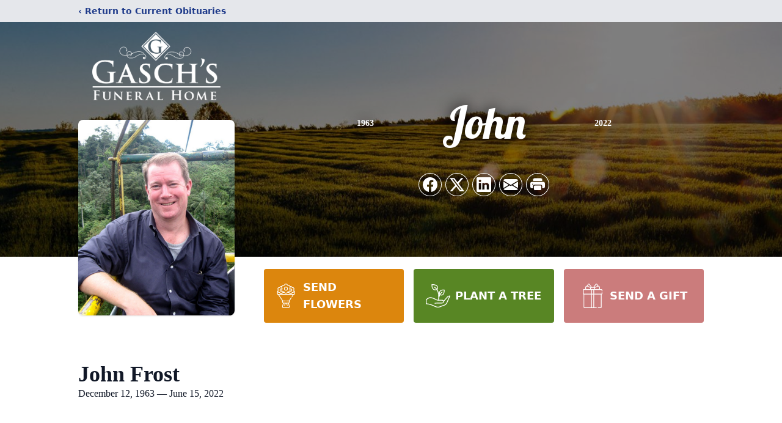

--- FILE ---
content_type: text/html; charset=utf-8
request_url: https://www.google.com/recaptcha/enterprise/anchor?ar=1&k=6LdvZSQjAAAAAB2eDdW20_t0ELgjlymh2_SJUjtl&co=aHR0cHM6Ly93d3cuZ2FzY2hzLmNvbTo0NDM.&hl=en&type=image&v=PoyoqOPhxBO7pBk68S4YbpHZ&theme=light&size=invisible&badge=bottomright&anchor-ms=20000&execute-ms=30000&cb=a9l88jte71ll
body_size: 48947
content:
<!DOCTYPE HTML><html dir="ltr" lang="en"><head><meta http-equiv="Content-Type" content="text/html; charset=UTF-8">
<meta http-equiv="X-UA-Compatible" content="IE=edge">
<title>reCAPTCHA</title>
<style type="text/css">
/* cyrillic-ext */
@font-face {
  font-family: 'Roboto';
  font-style: normal;
  font-weight: 400;
  font-stretch: 100%;
  src: url(//fonts.gstatic.com/s/roboto/v48/KFO7CnqEu92Fr1ME7kSn66aGLdTylUAMa3GUBHMdazTgWw.woff2) format('woff2');
  unicode-range: U+0460-052F, U+1C80-1C8A, U+20B4, U+2DE0-2DFF, U+A640-A69F, U+FE2E-FE2F;
}
/* cyrillic */
@font-face {
  font-family: 'Roboto';
  font-style: normal;
  font-weight: 400;
  font-stretch: 100%;
  src: url(//fonts.gstatic.com/s/roboto/v48/KFO7CnqEu92Fr1ME7kSn66aGLdTylUAMa3iUBHMdazTgWw.woff2) format('woff2');
  unicode-range: U+0301, U+0400-045F, U+0490-0491, U+04B0-04B1, U+2116;
}
/* greek-ext */
@font-face {
  font-family: 'Roboto';
  font-style: normal;
  font-weight: 400;
  font-stretch: 100%;
  src: url(//fonts.gstatic.com/s/roboto/v48/KFO7CnqEu92Fr1ME7kSn66aGLdTylUAMa3CUBHMdazTgWw.woff2) format('woff2');
  unicode-range: U+1F00-1FFF;
}
/* greek */
@font-face {
  font-family: 'Roboto';
  font-style: normal;
  font-weight: 400;
  font-stretch: 100%;
  src: url(//fonts.gstatic.com/s/roboto/v48/KFO7CnqEu92Fr1ME7kSn66aGLdTylUAMa3-UBHMdazTgWw.woff2) format('woff2');
  unicode-range: U+0370-0377, U+037A-037F, U+0384-038A, U+038C, U+038E-03A1, U+03A3-03FF;
}
/* math */
@font-face {
  font-family: 'Roboto';
  font-style: normal;
  font-weight: 400;
  font-stretch: 100%;
  src: url(//fonts.gstatic.com/s/roboto/v48/KFO7CnqEu92Fr1ME7kSn66aGLdTylUAMawCUBHMdazTgWw.woff2) format('woff2');
  unicode-range: U+0302-0303, U+0305, U+0307-0308, U+0310, U+0312, U+0315, U+031A, U+0326-0327, U+032C, U+032F-0330, U+0332-0333, U+0338, U+033A, U+0346, U+034D, U+0391-03A1, U+03A3-03A9, U+03B1-03C9, U+03D1, U+03D5-03D6, U+03F0-03F1, U+03F4-03F5, U+2016-2017, U+2034-2038, U+203C, U+2040, U+2043, U+2047, U+2050, U+2057, U+205F, U+2070-2071, U+2074-208E, U+2090-209C, U+20D0-20DC, U+20E1, U+20E5-20EF, U+2100-2112, U+2114-2115, U+2117-2121, U+2123-214F, U+2190, U+2192, U+2194-21AE, U+21B0-21E5, U+21F1-21F2, U+21F4-2211, U+2213-2214, U+2216-22FF, U+2308-230B, U+2310, U+2319, U+231C-2321, U+2336-237A, U+237C, U+2395, U+239B-23B7, U+23D0, U+23DC-23E1, U+2474-2475, U+25AF, U+25B3, U+25B7, U+25BD, U+25C1, U+25CA, U+25CC, U+25FB, U+266D-266F, U+27C0-27FF, U+2900-2AFF, U+2B0E-2B11, U+2B30-2B4C, U+2BFE, U+3030, U+FF5B, U+FF5D, U+1D400-1D7FF, U+1EE00-1EEFF;
}
/* symbols */
@font-face {
  font-family: 'Roboto';
  font-style: normal;
  font-weight: 400;
  font-stretch: 100%;
  src: url(//fonts.gstatic.com/s/roboto/v48/KFO7CnqEu92Fr1ME7kSn66aGLdTylUAMaxKUBHMdazTgWw.woff2) format('woff2');
  unicode-range: U+0001-000C, U+000E-001F, U+007F-009F, U+20DD-20E0, U+20E2-20E4, U+2150-218F, U+2190, U+2192, U+2194-2199, U+21AF, U+21E6-21F0, U+21F3, U+2218-2219, U+2299, U+22C4-22C6, U+2300-243F, U+2440-244A, U+2460-24FF, U+25A0-27BF, U+2800-28FF, U+2921-2922, U+2981, U+29BF, U+29EB, U+2B00-2BFF, U+4DC0-4DFF, U+FFF9-FFFB, U+10140-1018E, U+10190-1019C, U+101A0, U+101D0-101FD, U+102E0-102FB, U+10E60-10E7E, U+1D2C0-1D2D3, U+1D2E0-1D37F, U+1F000-1F0FF, U+1F100-1F1AD, U+1F1E6-1F1FF, U+1F30D-1F30F, U+1F315, U+1F31C, U+1F31E, U+1F320-1F32C, U+1F336, U+1F378, U+1F37D, U+1F382, U+1F393-1F39F, U+1F3A7-1F3A8, U+1F3AC-1F3AF, U+1F3C2, U+1F3C4-1F3C6, U+1F3CA-1F3CE, U+1F3D4-1F3E0, U+1F3ED, U+1F3F1-1F3F3, U+1F3F5-1F3F7, U+1F408, U+1F415, U+1F41F, U+1F426, U+1F43F, U+1F441-1F442, U+1F444, U+1F446-1F449, U+1F44C-1F44E, U+1F453, U+1F46A, U+1F47D, U+1F4A3, U+1F4B0, U+1F4B3, U+1F4B9, U+1F4BB, U+1F4BF, U+1F4C8-1F4CB, U+1F4D6, U+1F4DA, U+1F4DF, U+1F4E3-1F4E6, U+1F4EA-1F4ED, U+1F4F7, U+1F4F9-1F4FB, U+1F4FD-1F4FE, U+1F503, U+1F507-1F50B, U+1F50D, U+1F512-1F513, U+1F53E-1F54A, U+1F54F-1F5FA, U+1F610, U+1F650-1F67F, U+1F687, U+1F68D, U+1F691, U+1F694, U+1F698, U+1F6AD, U+1F6B2, U+1F6B9-1F6BA, U+1F6BC, U+1F6C6-1F6CF, U+1F6D3-1F6D7, U+1F6E0-1F6EA, U+1F6F0-1F6F3, U+1F6F7-1F6FC, U+1F700-1F7FF, U+1F800-1F80B, U+1F810-1F847, U+1F850-1F859, U+1F860-1F887, U+1F890-1F8AD, U+1F8B0-1F8BB, U+1F8C0-1F8C1, U+1F900-1F90B, U+1F93B, U+1F946, U+1F984, U+1F996, U+1F9E9, U+1FA00-1FA6F, U+1FA70-1FA7C, U+1FA80-1FA89, U+1FA8F-1FAC6, U+1FACE-1FADC, U+1FADF-1FAE9, U+1FAF0-1FAF8, U+1FB00-1FBFF;
}
/* vietnamese */
@font-face {
  font-family: 'Roboto';
  font-style: normal;
  font-weight: 400;
  font-stretch: 100%;
  src: url(//fonts.gstatic.com/s/roboto/v48/KFO7CnqEu92Fr1ME7kSn66aGLdTylUAMa3OUBHMdazTgWw.woff2) format('woff2');
  unicode-range: U+0102-0103, U+0110-0111, U+0128-0129, U+0168-0169, U+01A0-01A1, U+01AF-01B0, U+0300-0301, U+0303-0304, U+0308-0309, U+0323, U+0329, U+1EA0-1EF9, U+20AB;
}
/* latin-ext */
@font-face {
  font-family: 'Roboto';
  font-style: normal;
  font-weight: 400;
  font-stretch: 100%;
  src: url(//fonts.gstatic.com/s/roboto/v48/KFO7CnqEu92Fr1ME7kSn66aGLdTylUAMa3KUBHMdazTgWw.woff2) format('woff2');
  unicode-range: U+0100-02BA, U+02BD-02C5, U+02C7-02CC, U+02CE-02D7, U+02DD-02FF, U+0304, U+0308, U+0329, U+1D00-1DBF, U+1E00-1E9F, U+1EF2-1EFF, U+2020, U+20A0-20AB, U+20AD-20C0, U+2113, U+2C60-2C7F, U+A720-A7FF;
}
/* latin */
@font-face {
  font-family: 'Roboto';
  font-style: normal;
  font-weight: 400;
  font-stretch: 100%;
  src: url(//fonts.gstatic.com/s/roboto/v48/KFO7CnqEu92Fr1ME7kSn66aGLdTylUAMa3yUBHMdazQ.woff2) format('woff2');
  unicode-range: U+0000-00FF, U+0131, U+0152-0153, U+02BB-02BC, U+02C6, U+02DA, U+02DC, U+0304, U+0308, U+0329, U+2000-206F, U+20AC, U+2122, U+2191, U+2193, U+2212, U+2215, U+FEFF, U+FFFD;
}
/* cyrillic-ext */
@font-face {
  font-family: 'Roboto';
  font-style: normal;
  font-weight: 500;
  font-stretch: 100%;
  src: url(//fonts.gstatic.com/s/roboto/v48/KFO7CnqEu92Fr1ME7kSn66aGLdTylUAMa3GUBHMdazTgWw.woff2) format('woff2');
  unicode-range: U+0460-052F, U+1C80-1C8A, U+20B4, U+2DE0-2DFF, U+A640-A69F, U+FE2E-FE2F;
}
/* cyrillic */
@font-face {
  font-family: 'Roboto';
  font-style: normal;
  font-weight: 500;
  font-stretch: 100%;
  src: url(//fonts.gstatic.com/s/roboto/v48/KFO7CnqEu92Fr1ME7kSn66aGLdTylUAMa3iUBHMdazTgWw.woff2) format('woff2');
  unicode-range: U+0301, U+0400-045F, U+0490-0491, U+04B0-04B1, U+2116;
}
/* greek-ext */
@font-face {
  font-family: 'Roboto';
  font-style: normal;
  font-weight: 500;
  font-stretch: 100%;
  src: url(//fonts.gstatic.com/s/roboto/v48/KFO7CnqEu92Fr1ME7kSn66aGLdTylUAMa3CUBHMdazTgWw.woff2) format('woff2');
  unicode-range: U+1F00-1FFF;
}
/* greek */
@font-face {
  font-family: 'Roboto';
  font-style: normal;
  font-weight: 500;
  font-stretch: 100%;
  src: url(//fonts.gstatic.com/s/roboto/v48/KFO7CnqEu92Fr1ME7kSn66aGLdTylUAMa3-UBHMdazTgWw.woff2) format('woff2');
  unicode-range: U+0370-0377, U+037A-037F, U+0384-038A, U+038C, U+038E-03A1, U+03A3-03FF;
}
/* math */
@font-face {
  font-family: 'Roboto';
  font-style: normal;
  font-weight: 500;
  font-stretch: 100%;
  src: url(//fonts.gstatic.com/s/roboto/v48/KFO7CnqEu92Fr1ME7kSn66aGLdTylUAMawCUBHMdazTgWw.woff2) format('woff2');
  unicode-range: U+0302-0303, U+0305, U+0307-0308, U+0310, U+0312, U+0315, U+031A, U+0326-0327, U+032C, U+032F-0330, U+0332-0333, U+0338, U+033A, U+0346, U+034D, U+0391-03A1, U+03A3-03A9, U+03B1-03C9, U+03D1, U+03D5-03D6, U+03F0-03F1, U+03F4-03F5, U+2016-2017, U+2034-2038, U+203C, U+2040, U+2043, U+2047, U+2050, U+2057, U+205F, U+2070-2071, U+2074-208E, U+2090-209C, U+20D0-20DC, U+20E1, U+20E5-20EF, U+2100-2112, U+2114-2115, U+2117-2121, U+2123-214F, U+2190, U+2192, U+2194-21AE, U+21B0-21E5, U+21F1-21F2, U+21F4-2211, U+2213-2214, U+2216-22FF, U+2308-230B, U+2310, U+2319, U+231C-2321, U+2336-237A, U+237C, U+2395, U+239B-23B7, U+23D0, U+23DC-23E1, U+2474-2475, U+25AF, U+25B3, U+25B7, U+25BD, U+25C1, U+25CA, U+25CC, U+25FB, U+266D-266F, U+27C0-27FF, U+2900-2AFF, U+2B0E-2B11, U+2B30-2B4C, U+2BFE, U+3030, U+FF5B, U+FF5D, U+1D400-1D7FF, U+1EE00-1EEFF;
}
/* symbols */
@font-face {
  font-family: 'Roboto';
  font-style: normal;
  font-weight: 500;
  font-stretch: 100%;
  src: url(//fonts.gstatic.com/s/roboto/v48/KFO7CnqEu92Fr1ME7kSn66aGLdTylUAMaxKUBHMdazTgWw.woff2) format('woff2');
  unicode-range: U+0001-000C, U+000E-001F, U+007F-009F, U+20DD-20E0, U+20E2-20E4, U+2150-218F, U+2190, U+2192, U+2194-2199, U+21AF, U+21E6-21F0, U+21F3, U+2218-2219, U+2299, U+22C4-22C6, U+2300-243F, U+2440-244A, U+2460-24FF, U+25A0-27BF, U+2800-28FF, U+2921-2922, U+2981, U+29BF, U+29EB, U+2B00-2BFF, U+4DC0-4DFF, U+FFF9-FFFB, U+10140-1018E, U+10190-1019C, U+101A0, U+101D0-101FD, U+102E0-102FB, U+10E60-10E7E, U+1D2C0-1D2D3, U+1D2E0-1D37F, U+1F000-1F0FF, U+1F100-1F1AD, U+1F1E6-1F1FF, U+1F30D-1F30F, U+1F315, U+1F31C, U+1F31E, U+1F320-1F32C, U+1F336, U+1F378, U+1F37D, U+1F382, U+1F393-1F39F, U+1F3A7-1F3A8, U+1F3AC-1F3AF, U+1F3C2, U+1F3C4-1F3C6, U+1F3CA-1F3CE, U+1F3D4-1F3E0, U+1F3ED, U+1F3F1-1F3F3, U+1F3F5-1F3F7, U+1F408, U+1F415, U+1F41F, U+1F426, U+1F43F, U+1F441-1F442, U+1F444, U+1F446-1F449, U+1F44C-1F44E, U+1F453, U+1F46A, U+1F47D, U+1F4A3, U+1F4B0, U+1F4B3, U+1F4B9, U+1F4BB, U+1F4BF, U+1F4C8-1F4CB, U+1F4D6, U+1F4DA, U+1F4DF, U+1F4E3-1F4E6, U+1F4EA-1F4ED, U+1F4F7, U+1F4F9-1F4FB, U+1F4FD-1F4FE, U+1F503, U+1F507-1F50B, U+1F50D, U+1F512-1F513, U+1F53E-1F54A, U+1F54F-1F5FA, U+1F610, U+1F650-1F67F, U+1F687, U+1F68D, U+1F691, U+1F694, U+1F698, U+1F6AD, U+1F6B2, U+1F6B9-1F6BA, U+1F6BC, U+1F6C6-1F6CF, U+1F6D3-1F6D7, U+1F6E0-1F6EA, U+1F6F0-1F6F3, U+1F6F7-1F6FC, U+1F700-1F7FF, U+1F800-1F80B, U+1F810-1F847, U+1F850-1F859, U+1F860-1F887, U+1F890-1F8AD, U+1F8B0-1F8BB, U+1F8C0-1F8C1, U+1F900-1F90B, U+1F93B, U+1F946, U+1F984, U+1F996, U+1F9E9, U+1FA00-1FA6F, U+1FA70-1FA7C, U+1FA80-1FA89, U+1FA8F-1FAC6, U+1FACE-1FADC, U+1FADF-1FAE9, U+1FAF0-1FAF8, U+1FB00-1FBFF;
}
/* vietnamese */
@font-face {
  font-family: 'Roboto';
  font-style: normal;
  font-weight: 500;
  font-stretch: 100%;
  src: url(//fonts.gstatic.com/s/roboto/v48/KFO7CnqEu92Fr1ME7kSn66aGLdTylUAMa3OUBHMdazTgWw.woff2) format('woff2');
  unicode-range: U+0102-0103, U+0110-0111, U+0128-0129, U+0168-0169, U+01A0-01A1, U+01AF-01B0, U+0300-0301, U+0303-0304, U+0308-0309, U+0323, U+0329, U+1EA0-1EF9, U+20AB;
}
/* latin-ext */
@font-face {
  font-family: 'Roboto';
  font-style: normal;
  font-weight: 500;
  font-stretch: 100%;
  src: url(//fonts.gstatic.com/s/roboto/v48/KFO7CnqEu92Fr1ME7kSn66aGLdTylUAMa3KUBHMdazTgWw.woff2) format('woff2');
  unicode-range: U+0100-02BA, U+02BD-02C5, U+02C7-02CC, U+02CE-02D7, U+02DD-02FF, U+0304, U+0308, U+0329, U+1D00-1DBF, U+1E00-1E9F, U+1EF2-1EFF, U+2020, U+20A0-20AB, U+20AD-20C0, U+2113, U+2C60-2C7F, U+A720-A7FF;
}
/* latin */
@font-face {
  font-family: 'Roboto';
  font-style: normal;
  font-weight: 500;
  font-stretch: 100%;
  src: url(//fonts.gstatic.com/s/roboto/v48/KFO7CnqEu92Fr1ME7kSn66aGLdTylUAMa3yUBHMdazQ.woff2) format('woff2');
  unicode-range: U+0000-00FF, U+0131, U+0152-0153, U+02BB-02BC, U+02C6, U+02DA, U+02DC, U+0304, U+0308, U+0329, U+2000-206F, U+20AC, U+2122, U+2191, U+2193, U+2212, U+2215, U+FEFF, U+FFFD;
}
/* cyrillic-ext */
@font-face {
  font-family: 'Roboto';
  font-style: normal;
  font-weight: 900;
  font-stretch: 100%;
  src: url(//fonts.gstatic.com/s/roboto/v48/KFO7CnqEu92Fr1ME7kSn66aGLdTylUAMa3GUBHMdazTgWw.woff2) format('woff2');
  unicode-range: U+0460-052F, U+1C80-1C8A, U+20B4, U+2DE0-2DFF, U+A640-A69F, U+FE2E-FE2F;
}
/* cyrillic */
@font-face {
  font-family: 'Roboto';
  font-style: normal;
  font-weight: 900;
  font-stretch: 100%;
  src: url(//fonts.gstatic.com/s/roboto/v48/KFO7CnqEu92Fr1ME7kSn66aGLdTylUAMa3iUBHMdazTgWw.woff2) format('woff2');
  unicode-range: U+0301, U+0400-045F, U+0490-0491, U+04B0-04B1, U+2116;
}
/* greek-ext */
@font-face {
  font-family: 'Roboto';
  font-style: normal;
  font-weight: 900;
  font-stretch: 100%;
  src: url(//fonts.gstatic.com/s/roboto/v48/KFO7CnqEu92Fr1ME7kSn66aGLdTylUAMa3CUBHMdazTgWw.woff2) format('woff2');
  unicode-range: U+1F00-1FFF;
}
/* greek */
@font-face {
  font-family: 'Roboto';
  font-style: normal;
  font-weight: 900;
  font-stretch: 100%;
  src: url(//fonts.gstatic.com/s/roboto/v48/KFO7CnqEu92Fr1ME7kSn66aGLdTylUAMa3-UBHMdazTgWw.woff2) format('woff2');
  unicode-range: U+0370-0377, U+037A-037F, U+0384-038A, U+038C, U+038E-03A1, U+03A3-03FF;
}
/* math */
@font-face {
  font-family: 'Roboto';
  font-style: normal;
  font-weight: 900;
  font-stretch: 100%;
  src: url(//fonts.gstatic.com/s/roboto/v48/KFO7CnqEu92Fr1ME7kSn66aGLdTylUAMawCUBHMdazTgWw.woff2) format('woff2');
  unicode-range: U+0302-0303, U+0305, U+0307-0308, U+0310, U+0312, U+0315, U+031A, U+0326-0327, U+032C, U+032F-0330, U+0332-0333, U+0338, U+033A, U+0346, U+034D, U+0391-03A1, U+03A3-03A9, U+03B1-03C9, U+03D1, U+03D5-03D6, U+03F0-03F1, U+03F4-03F5, U+2016-2017, U+2034-2038, U+203C, U+2040, U+2043, U+2047, U+2050, U+2057, U+205F, U+2070-2071, U+2074-208E, U+2090-209C, U+20D0-20DC, U+20E1, U+20E5-20EF, U+2100-2112, U+2114-2115, U+2117-2121, U+2123-214F, U+2190, U+2192, U+2194-21AE, U+21B0-21E5, U+21F1-21F2, U+21F4-2211, U+2213-2214, U+2216-22FF, U+2308-230B, U+2310, U+2319, U+231C-2321, U+2336-237A, U+237C, U+2395, U+239B-23B7, U+23D0, U+23DC-23E1, U+2474-2475, U+25AF, U+25B3, U+25B7, U+25BD, U+25C1, U+25CA, U+25CC, U+25FB, U+266D-266F, U+27C0-27FF, U+2900-2AFF, U+2B0E-2B11, U+2B30-2B4C, U+2BFE, U+3030, U+FF5B, U+FF5D, U+1D400-1D7FF, U+1EE00-1EEFF;
}
/* symbols */
@font-face {
  font-family: 'Roboto';
  font-style: normal;
  font-weight: 900;
  font-stretch: 100%;
  src: url(//fonts.gstatic.com/s/roboto/v48/KFO7CnqEu92Fr1ME7kSn66aGLdTylUAMaxKUBHMdazTgWw.woff2) format('woff2');
  unicode-range: U+0001-000C, U+000E-001F, U+007F-009F, U+20DD-20E0, U+20E2-20E4, U+2150-218F, U+2190, U+2192, U+2194-2199, U+21AF, U+21E6-21F0, U+21F3, U+2218-2219, U+2299, U+22C4-22C6, U+2300-243F, U+2440-244A, U+2460-24FF, U+25A0-27BF, U+2800-28FF, U+2921-2922, U+2981, U+29BF, U+29EB, U+2B00-2BFF, U+4DC0-4DFF, U+FFF9-FFFB, U+10140-1018E, U+10190-1019C, U+101A0, U+101D0-101FD, U+102E0-102FB, U+10E60-10E7E, U+1D2C0-1D2D3, U+1D2E0-1D37F, U+1F000-1F0FF, U+1F100-1F1AD, U+1F1E6-1F1FF, U+1F30D-1F30F, U+1F315, U+1F31C, U+1F31E, U+1F320-1F32C, U+1F336, U+1F378, U+1F37D, U+1F382, U+1F393-1F39F, U+1F3A7-1F3A8, U+1F3AC-1F3AF, U+1F3C2, U+1F3C4-1F3C6, U+1F3CA-1F3CE, U+1F3D4-1F3E0, U+1F3ED, U+1F3F1-1F3F3, U+1F3F5-1F3F7, U+1F408, U+1F415, U+1F41F, U+1F426, U+1F43F, U+1F441-1F442, U+1F444, U+1F446-1F449, U+1F44C-1F44E, U+1F453, U+1F46A, U+1F47D, U+1F4A3, U+1F4B0, U+1F4B3, U+1F4B9, U+1F4BB, U+1F4BF, U+1F4C8-1F4CB, U+1F4D6, U+1F4DA, U+1F4DF, U+1F4E3-1F4E6, U+1F4EA-1F4ED, U+1F4F7, U+1F4F9-1F4FB, U+1F4FD-1F4FE, U+1F503, U+1F507-1F50B, U+1F50D, U+1F512-1F513, U+1F53E-1F54A, U+1F54F-1F5FA, U+1F610, U+1F650-1F67F, U+1F687, U+1F68D, U+1F691, U+1F694, U+1F698, U+1F6AD, U+1F6B2, U+1F6B9-1F6BA, U+1F6BC, U+1F6C6-1F6CF, U+1F6D3-1F6D7, U+1F6E0-1F6EA, U+1F6F0-1F6F3, U+1F6F7-1F6FC, U+1F700-1F7FF, U+1F800-1F80B, U+1F810-1F847, U+1F850-1F859, U+1F860-1F887, U+1F890-1F8AD, U+1F8B0-1F8BB, U+1F8C0-1F8C1, U+1F900-1F90B, U+1F93B, U+1F946, U+1F984, U+1F996, U+1F9E9, U+1FA00-1FA6F, U+1FA70-1FA7C, U+1FA80-1FA89, U+1FA8F-1FAC6, U+1FACE-1FADC, U+1FADF-1FAE9, U+1FAF0-1FAF8, U+1FB00-1FBFF;
}
/* vietnamese */
@font-face {
  font-family: 'Roboto';
  font-style: normal;
  font-weight: 900;
  font-stretch: 100%;
  src: url(//fonts.gstatic.com/s/roboto/v48/KFO7CnqEu92Fr1ME7kSn66aGLdTylUAMa3OUBHMdazTgWw.woff2) format('woff2');
  unicode-range: U+0102-0103, U+0110-0111, U+0128-0129, U+0168-0169, U+01A0-01A1, U+01AF-01B0, U+0300-0301, U+0303-0304, U+0308-0309, U+0323, U+0329, U+1EA0-1EF9, U+20AB;
}
/* latin-ext */
@font-face {
  font-family: 'Roboto';
  font-style: normal;
  font-weight: 900;
  font-stretch: 100%;
  src: url(//fonts.gstatic.com/s/roboto/v48/KFO7CnqEu92Fr1ME7kSn66aGLdTylUAMa3KUBHMdazTgWw.woff2) format('woff2');
  unicode-range: U+0100-02BA, U+02BD-02C5, U+02C7-02CC, U+02CE-02D7, U+02DD-02FF, U+0304, U+0308, U+0329, U+1D00-1DBF, U+1E00-1E9F, U+1EF2-1EFF, U+2020, U+20A0-20AB, U+20AD-20C0, U+2113, U+2C60-2C7F, U+A720-A7FF;
}
/* latin */
@font-face {
  font-family: 'Roboto';
  font-style: normal;
  font-weight: 900;
  font-stretch: 100%;
  src: url(//fonts.gstatic.com/s/roboto/v48/KFO7CnqEu92Fr1ME7kSn66aGLdTylUAMa3yUBHMdazQ.woff2) format('woff2');
  unicode-range: U+0000-00FF, U+0131, U+0152-0153, U+02BB-02BC, U+02C6, U+02DA, U+02DC, U+0304, U+0308, U+0329, U+2000-206F, U+20AC, U+2122, U+2191, U+2193, U+2212, U+2215, U+FEFF, U+FFFD;
}

</style>
<link rel="stylesheet" type="text/css" href="https://www.gstatic.com/recaptcha/releases/PoyoqOPhxBO7pBk68S4YbpHZ/styles__ltr.css">
<script nonce="QYYsryZcdKvFjdtqmcOhCQ" type="text/javascript">window['__recaptcha_api'] = 'https://www.google.com/recaptcha/enterprise/';</script>
<script type="text/javascript" src="https://www.gstatic.com/recaptcha/releases/PoyoqOPhxBO7pBk68S4YbpHZ/recaptcha__en.js" nonce="QYYsryZcdKvFjdtqmcOhCQ">
      
    </script></head>
<body><div id="rc-anchor-alert" class="rc-anchor-alert"></div>
<input type="hidden" id="recaptcha-token" value="[base64]">
<script type="text/javascript" nonce="QYYsryZcdKvFjdtqmcOhCQ">
      recaptcha.anchor.Main.init("[\x22ainput\x22,[\x22bgdata\x22,\x22\x22,\[base64]/[base64]/[base64]/[base64]/[base64]/UltsKytdPUU6KEU8MjA0OD9SW2wrK109RT4+NnwxOTI6KChFJjY0NTEyKT09NTUyOTYmJk0rMTxjLmxlbmd0aCYmKGMuY2hhckNvZGVBdChNKzEpJjY0NTEyKT09NTYzMjA/[base64]/[base64]/[base64]/[base64]/[base64]/[base64]/[base64]\x22,\[base64]\\u003d\\u003d\x22,\x22GMKYwrbDpcOcwpfDu8ONLjfCjMK3VAzCuMOkwpZ4wpTDnsKMwoxgQsOdwrlQwrknwrnDjHEHw4Z2TsOUwqwVMsOJw67CscOWw6cnwrjDmMOudMKEw4tlwqPCpSMhM8OFw4ATw5nCtnXCs3fDtTkfwp9PYUrChGrDpTwqwqLDjsODQhpyw4huNknCqsO/w5rClyHDpifDrDnCisO1wq9+w5QMw7PCo0zCucKCRsK3w4EebklQw682wpROX1lVfcKMw49cwrzDqhYDwoDCq1vCoUzCrEpfwpXCqsKCw53CtgM2wop8w7xRPsOdwq3CsMOcwoTCscKCSF0IwrbChsKofQnDnMO/w4Evw5rDuMKUw4BIbkfDsMKPIwHCrMKewq50UBZPw7NrFMOnw5DCtMOSH1QJwpQRdsOawr1tCRZQw6ZpU3fDssKpRR/DhmMRc8OLwrrCm8OHw53DqMOFw4lsw5nDtsK2woxCw7TDhcOzwo7CtsO/Rhgew6zCkMOxw4PDhzwfNy1ww5/DjMOUBH/DlG/DoMO4blPCvcOTRMKywrvDt8O0w6vCgsKZwr9Xw5MtwpJOw5zDtnbCh3DDokvDs8KJw5PDhS5lwqZnacKjKsKhC8OqwpPCpsKnacKwwqNPK35YHcKjP8Osw5gbwrZLfcKlwrA/SDVSw61fRsKkwrsaw4XDpWRLfBPDi8O/wrHCs8OGFS7CisOkwoUrwrEtw7RAN8OCR3dSK8O6dcKgNsOgMxrCiUEhw4PDuFoRw4BVwrYaw7DCiWA4PcOdwrDDkFg2w6XCnEzCosKGCH3DosOZKUhEfUcBMcK1wqfDpVrCncO2w53Dnn/DmcOiey3DhwB1wol/w75hwrjCjsKcwr4KBMKFTD3Cgj/CmzzChhDDuHcrw4/DmsKyJCIcw5cZbMOLwo40c8OXVXh3QsOaM8OVYsOgwoDCjFvCukg+McOeJRjCgsKAwobDr1B2wqptH8O4I8OPw5zDkQB8w6/DiG5Ww43CuMKiwqDDncOEwq3CjWjDijZXw67CuRHCs8KsKFgRw6fDvsKLLkPCncKZw5UnCVrDrnDCrsKhwqLCtwE/wqPCjgzCusOhw50awoAXw5TDkA0OJ8Kfw6jDn0EzC8OPY8KFOR7Do8KGVjzCh8Knw7M7wqUkIxHCi8OLwrMvdcOhwr4vWMOdVcOgEMOCPSZXw4EFwpFnw7HDl2vDlwHCosOPwq3ClcKhOsKww7/CphnDp8OGQcOXXk8rGxgaJMKRwqTCghwJw5nClknCoDnCght/wrbDhcKCw6dlImstw7HChEHDnMKrNlw+w49Ef8KRw7UmwrJxw7vDrlHDgH92w4Uzwp8pw5XDj8OAwpXDl8KOw5cdKcKCw5LCmz7DisOyR0PCtUHCn8O9EQzCk8K5akfCuMOtwp0/IDoWwqLDqHA7Y8OtScOSwo3ClSPCmcKAScOywp/DrzNnCTbCoxvDqMKNwp1CwqjCscOQwqLDvx7DosKcw5TCkQQ3wq3CgCHDk8KHDhkNCSHDrsKLUw/Di8KgwoYGw4jClmkkw7Raw4vCujfCkMOAw7/CosOvFsOjFMOtL8O3J8K3w4N7bMO3w6jDtWFVYcOWKsK5IsOVOcOxKC3Cn8KSwqMOTx7CoA7DrMKRw6vCkxNUwoh5wrzDrkPCrHlewpXDj8Kzw43DtF9mw4VqPMKBG8KdwrJgVMK/HGNZw5DCqTrDuMK8wowSdMKuCCQ5wqg7wqIjIhTDoAE1w74cw6Jow7nCr0PCliBkw4zDpxc6KF/CoU5jwqnCq2PDokjDjsKOVUkEw4DCnETDuifDl8Kcw4HCksK0w59FwqJxCBfDvGVGw5bChcKpB8KWwojChcO6wo84N8OwKMK6woRvw60ef0YEQxHDvsOow7HCuQTDnmvDimbDuFQOZlQhby/CncKDe2Ugw7fCrsKNwpBDCcORwrJJSiLCiFYsw5PDhcOTw6HDjGE4VSfCuEUqwpwlDcOuwqfClSXDvMOaw4UUwroTw79vw5Ihw7HDhcOLw43ClsO0fMKLw6F3w6XCgHs4f8O1K8KOw7zDgcO/w5rDm8ObTcKxw5zCigV1wpVPwrtIYjrDk0fDlDA/fi8iwohUMcOmbsK1wrN3UcOTOcO1OR9Mw5XDssKNw4HCkBDDkU7Cii1vw7ZLw4VCwrjCj3dYwrfCk0w3LcOHw6Bsw47Cr8OAw5siwql/[base64]/[base64]/Dn8OGwoYkZ8OqD8Ofwo7DjsKOwodAfUUZw7R1w7TCrgnCqjAnUhIyGErCssKXZcKzwo9vL8OiccKiYRlmUcOgJjMVwrxJw78mT8KcecOHworCnFXCsykEMsKFwp/DoTU5UMKbJ8ONclQaw7/Dt8OKPHnDlcK/wpYkYj/DrcKiw5tgd8KaQCDDrWdvwq1cwpPDqMOYdcOMwoDCj8KNwoTCln5aw4/[base64]/ChSVZKmTCk8KVwqlqAHsPw5dnw78PFcKUw5bCuUkRwrg2KAvDuMKCw6NOw5HDvsK2X8K9Z2xcIgdTT8Oswq3CosKeajpqw4APw7DDo8Kxw6I9w6XCq34sw4fDqh7Ck3DDqsO/wp0Aw6LCp8ORwr5bw7XDncOIwq3DgsOJTcOtdn/DvVYYwqDCmMKcwpZCwpXDr8Oew5YbNhXDp8OKw7MHw7d+wpbCqjBIw6Q5wqbDm0dvwr5gMkPCssKLw5gyHVkhwo7CssOeOFNrMsKgwoU7w40faQhAdsKQwogGPkZnQzFXwqJfWsOhwrx/wpk+w7PCg8Kdw5xbZMK0QkrDgMOPwrnCmMKVw5lZJcKrQ8KVw67ChRE+AcKywq3DrMKLwpdaw5HCgSEUXMKEWUsTM8Onw4cpMMOLdMO5NFLCmmN6NMOrXBXDicKsVHbCqsKYw7PDlcKEEsKAwoDDiFnCv8O5w7jDjR/[base64]/CvMKKT1TDn8Ogw5jDjXcxwokkZsKWwooyRGnDrMOJARlmwpfCvX46w6nDnVbCikrDgz7Co3pywo/DrcOfwqHClsOew7g1U8OGO8OYT8OHSFTCkMKodHlJw5rChjknwpJAKSMnY1VVwqXDkcOdwrvDgsKzwrJ2w5AIRRE/[base64]/DgcK0VzhYNSTCusKQwo4iwqM2GcKGCcO1woTDhsKraE1tw6NyXMOyWcKvw5XCiT0aG8Kvw4RdBgpcEsOVw7PDn1rCl8ORwr7Ct8OswqjCi8KcAcKjXhs5cWrDoMKFw7JQbsO3w6DCkm/Ct8O1w5nCgsKiw5bDqcKhw4vCocKiwoIKw5kwwpDCksKiaibDr8KZJTtzw50XIGISw6bDiVzCv2LDssOUw4wdR1DCsQl0w7XChEXDtsKBLcKDcMKNQyfDg8KsX3nCl3o/FMK4ccOYwqBiw78YbTZlwps4w7psSsK1IsKJwqwlDMKow5vDvMKGAgpcw6hkw67DrHFYw5fDtMO0STHDn8Kow44VFcOIOsK/wqPDhcKBAMOlRwBzwpUqCsODesOkw7bDnFk+wrhwQRp7wo7DhcKiBsOhwrEtw5zDksOTwo/CsyZfbsKDQ8O5BRzDoUPCg8OvwqHDp8KewpHDl8O/JW5pwpxCYDFFb8O+ewbCnsONVcKzacKGw7DCt3fDsQUyw4d5w4VAw77DtGZZGMOTwqrDkExZw5xCOMKawrnCoMOyw4oNFMO8GAN3wrnDicKDW8OxdsKvKMKPwpg0w7vCinUmwoNGNDltw6vCscOKw5vDhXR5YcOCw6/DlMKnbMOpI8OMUyZjwqNQwofCrsOlw6rCmsOed8OUwqx/wqcoZ8OVwobCl3UcesO4MMODwopGKUrDhU/DgX3Dih/DpsOgwqlmwrbDsMKlw5BGKzbCvQbCoB9Fw7gsXUfDiXrCk8K1wpN+K34Bw5zCqcKPw6nDt8KaNg0ww4EHwq96AQd6TsKqczTDl8OFw7/[base64]/[base64]/DsWXDug03wpd+wpRRwroyJcO7HsK6wqsqaFnDhU/Cn3XCncOYdThFSSwGw4jDrEBXAsKDwpl6wp0YwonDiXzDrcOtNMKlR8KMFsO6wqALwr0qU0gzNGFbwpERw78Ew7U6ZAPDrcKncsOpw7RCwqDCv8KAw4bCkkxLwo7Cg8KQYsKMwqnCosO1LV/[base64]/wphdw5vCg8O5HcKYXsKsLnDDocK1JsO8BcOJw4B9HAvCncO6B8OTA8OrwrVpGmpdw7HDtAoITsOUw7PCi8K7wp8swrbDmhw9MDZmccK+CMKwwrkIwoEpP8OvfG4vwo/DiXjCtVjDu8KvwrTCnMKEwpZew5JCU8Kkw6bCvcKTeGvCly1Sw63DlnVDw50TW8OoEMKeKh5cwoEuIcK4wprCmMO8EMORA8O4wpxZZ2/CrMKyGsK5dcKsJlYswolGw6t4ccO3wpvDssOnwp9jAMKxaC8Jw6lJw5HCrFrDlMKAw7oQwrfDrcKfB8OhGsKYQVRXwq0RFnXDpcOfPhVXw7TCn8OWesORZk/Cq17CpBUxY8KQFsOpQcOoI8OFfMOsYsO3wqvCiU7DmE7DpsORRkzCvXHCg8KYR8O9woPDnsOQw4Bww5LCnD4QW37DqcKhwoPDlGrDosKqwrNCCMO4OMKwQMKow5w0w7DDokbCq1zCri/Dqz3DqS3DhsO4wrcrw5LCqcOnwqphwrhnwpkrwoQpw7rDi8KuNi/CvRLDhijDmMOpdcOpR8KXJMOWc8O/DMKfaSN1TlLDhsKvOsKFwrQEMBolNcOIwqEGDcOlJ8O8PsO/wpDDhsOWwp8gacOoMjvDqRLCpk7CsEbCjFNlwq0EQlAqCcKjwrjDh1rDgiArw4PCqgPDmsOyb8OdwoNPwo/Co8K5wp8MwqnCvsKbwo9Fw5JAw5XDtMOOw4rDgAzDlRLDmMKlLB3Dj8KhKMKww7LCnlLCk8ObwpEMe8O/[base64]/IkMSRRrCrwfCr8OFw6vDhyvDvUJFw55SWRsvImVxa8KbwpfDtFXCon/Dq8O+w4c6woA1wrIgY8K5RcOvw7wlJRwJfnLDsUgBeMOOw5EAwrHCksK6T8KTwoPDgcOqwrvCk8O1JsKcwqtQD8OAwqXCucOIwpzDk8O/w49pIsKoS8Onw4jDocK6w5FPwrLDn8KrSg4HQxhHw7NAQ2VNw70Yw7ICG3bCnMOzw4Ftwol6dTDCh8OWew3CjRdewrPCn8KtcC/Dpjw2woTDk8Kcw6/DkMKhwroKwoxzGVEBMcKlw7bDpRPCmm5PRTTCvsOqeMKDwrfDkcK1w4rCvcK6w4zCiyxHwpscL8KGUcOWw7fDmGQzwo0IYMKMFcOow7/Dh8O8woNwJcKnw5MNBcKKLRJQw5bCssK+wofDjChkehFXZcKQwq7DngtNw7s2c8OmwpxtQcK2w5/DlE5zwqoawoFWwoYbwrHCpHfCjsK4GwrCpV7DlcOyFl7CqsK3ZALCv8OveVsrw7XCnVLDhMO7T8KyTxfCusKjw4fDnsKFwp/DnHBKdHV6U8KELntvw6RbRMOOwrlbCWk4w5zCgU5SPhxmwq/DiMOLOsKhw44Mw5Yrw5cFwoLCgVVremllKGopMC3Dv8KwXhMdflnDrjHCjivDg8OVIm4UNFN3ZsKZwoXDiktSIhYPw43CpsO5ZcOcw5YxQcO+F3MVHnHCrMK/Ci/CgAhnTMO4w7rCnsKtT8K2IsOOFy/Dh8O0wrjDsjfDnl5De8O+wq3Do8OSwqdkw5UBw4PChhLDniZTD8ONwprCisOSLRoiQMKxw6YNwpPDu03DvsK9ZW8pw79nwplhV8KAag48QMOmF8OLw7vCnxdiwp4HwrjDo0tDwoocw63Dp8K1XMKOw6rDoiRjw6UWBjEnw4jDkcK5w7jCi8ODXE/Dh1zCksKDOi03Ml3DgsKcIsOBdD51HCoQDnHDksOQA2EpNlZqwojCuCbDhMKhw5pcw4jCk20WwpISwoZVSVDCt8K8BcOSwo/DhcKyWcOaDMOzND87D2lZUzRHwp7DpXHCmUBwCB/[base64]/CtTcfwqXDisOWXihbwpcdMsKOY8K+QTDCksKJwq41EhnDhsOQbsKhw5MkwprDqxfCtS7DjQ1Xw6QCwoDDlMOUwrAzMibDisKYw5TDsA5uwrnDgMKZNcOew5PDlRLDj8OGwpvCo8Khw77DjsOfwrbDkHLDk8O3w7pPZiFqwrvCusOJwrLDoQUiGwLCpXhZesK/McO/w6fDmMKxwqVswqRRUcOsdi3CjzrDqkbDmsKWOsO1w7R6MMO8ccK9wpXCmcOfMsOnbcKTw7DChmQ4EcK1bSrCk0rDql/DiEgww58tA1DDl8KuwqXDj8KTAsKnKMK+acKLQ8KnMCFfw5QhVVEBwqzClsOPCxnDpcK/TMONwqI3wrcBBMOUwrvDiMKieMO5RwPCj8OIJSwQbAnCmwsZw5VGw6TDmMKQP8OeT8KlwoN+woQ5PFFAMADDgMOjwrvDpsO+WFBdV8OTXBtRw6VeTigiGcOtH8KUf1PDtRzDlSs+w6zCp0fDk0bCkXltw5txQjEGI8KUfsKMbBh3IDddP8O5wprCjyzDksOrw4/[base64]/wpgVwprCuGdnIMK2cUHDrCNzAS7DqzLCq8O6w5/DpcOqw5rDj1TCvEEfAsOuw4jCgsKresK0w4sxwoTDtcOfw7R1wp8swrdJdcOQw6xDfMOHw7JPw5N7OMKiw4Rtwp/[base64]/UcOhfsKpNMOcXMKvwrIPSsOGw4E3wrnDjRxBwrAMG8KYwrAWEGRBw7kbczPCkTEFw4NzdcKJw4fCosOBQE5UwrQESRzCoBvDgsKRw5kOwoV6w77DjmHCuMODwrPDnsO9XzsPw73CpUXCncOxUTLDocOPF8Kcwr7CqjvCucOgD8OBG2DDk3pUwo/[base64]/NxB3XMKiaSMrwr1Hwr/[base64]/Do33DnzjDsBFRw61dasOhwrvDhTIawqp4wocIRMOzw4ckETvDpiTDrcKgw5R2A8Kdw5Vhwq97wqtJw4FIwqMUw6zCksOTKV3ClVpbw7MrwrPDiw7DlF5ewqNFwrxZw7Y1wpzDj2M6L8KYH8Ouw4XCicONw6lFwoXDm8OtwpHDnHgpwrcCw6HDrAbCmG/[base64]/DvcO1wosYw4HDpcKyaTDDlBp8CDnDgA5dw4R6DlLDu2vCocKbTQTDkMKWwqIiKRF5BMOnK8KSw5jDrsKSwq3CiEgNU1XClcO/[base64]/CrcOcw4lndcK/BcO7w7Q+wqx8w7LDqsKCw44LXnLDosK9wp02w4A5ccOjJ8Kkw43DiFIuNsOdWsK1wq3Dp8KCej1NwpDCngbCo3bDjjdaR30uKDDDucOYIRY1wrfCpm/ChUbCjsOlw5nDm8KiLgHCsFfDhyZnXS3CvALCqxvCrsOGIRHDk8KGw4/Dl1ssw6xxw63DkRTCusKqMsOlw47DsMOGw7jCtixLw5fCu14vwoXDtcOWwrTCiR5OwrnChSzCusKxB8O5wr3CmHFGwoRZPD/CqcKswosqwoJKb0NHw6jDtGVxwq10wpPCt1QnJCZOw7sZwo/CrXwRw7Frw4LDmG3DtsO2PsONw4PDosKvf8O9w68NH8KRwrINwqIrw7rDmsOaJU0qwpHCtMO7wpgJw4LCkBTDu8K1CSPDixV0wpTCssK+w4pcw4NobMKwSzJNYW51PsOYP8KNwrA+Tz/[base64]/CpsKUwoQPJWbCmMOHQ0MPQcKawp4tw5AHwqnChXZHwp8nwpHCgQU2VCEvAH/DnMOBf8K1YScNw71zYMOFwpMsH8KFwpAMw4PDvFE5R8KFNHNAOMOAZUvCi2vCkcOuawzDjD8awqoUfiIFwo3DoBDCqnR6LEwhw7XDqWhNwq9Dw5JIw7o6fsKhw5nDtFLDisO8w6fCtMOnw7JCDcOZwpcMwqMmwpklIMORO8OVwr/DrcKJw4rCmHvCsMO3w7XDn8KQw5kGQFQfwpfCu2rDjMOcTH5aOsORFgFUwr/CnMO3w5bDsGlbwp9kw7FtwprDhcKnB00nw4fDt8O8f8Ozw4dHOgjCnsOtGAE1w7NwYsKowqXCgRXCulfDisKZEGXDlsOTw5HCoMOyRGTCtcOkw78aOx/[base64]/CgAknIAN/bSjCiF7CgyHDplbDtGMzfQoGasKFJwTChH7DlXLDvcKWw7rDl8O/LsO4woMXJMOfbMOawovCnGHCiRIdM8KIwr0/[base64]/Dn8OrKVZ2w7s2JsOgw7nDrSPCvMOXw5c4wr9HFcKHAcKEYlTDo8KWwobDj0suSisSw41mVsKKw5TCnsOUQl9RwpFGD8OcU2HCvMKSwoJJQ8OjNGbCkcKhL8Kqd04JQsKgKwEhNzVqwoLDkMO0FMO/w41pPyDDuX/[base64]/DkTnDrm7CocKGwpHCiUjDn8OVHMK9ecOrBgsFwrZOL1IHw5ANwr3CksKkwqlzTHzDhMOnwpHDjB/Dp8OtwoRiZcO7wpxPBMOCRzjCpwtdw7BQYHnDlRbCvD/CqcOYEcKGPXDDpcK+w6jDnlNrw53CrsOCwoTClsOpWsKLAXNPUcKLwr5/[base64]/W17CnEvChMO3wqPCjyPCrsOsNsK2w7I5w63CrsOWw7NuKMO5AMOHw6XCsjMwKBXDhS7CjFrDs8KxdsObASghw55ZBFzChMOcFMOBw4t2woJXwq4WwqDDt8KRwo/DskVVNG3Dr8OEw7TDtcO/wqXDsyJIwo1Tw5HDnVPCr8O/fcKVwrPDgMKCXsOBF1s0CMKzwrDDowrDhMOtGMKIw7Fbw5AQw7zDiMKyw77DlGvDmMOhPMOywrLCo8K9UMKzw44Qw44uw6xUJsKiwqNqwpI6MV7CvV/CpsO8F8OuwoXDt2DCkFVHb0TCvMO9w6bDhMKNw6zCvcO/w5jDpwXCoxYnw4oKwpbDg8KIwobCpsOMwqzCkFDDpsOLJw18dyd2w5DDlQ/DjcKaUsOwJMOPw7zCnMK0HMOgw6TDhl7DnMOxMsOPeSrCo3ZBwr4swqtBSsK3wrnCmz54wrtrNG1nwr3CvjHDpcKfRcKww6TDvwwCaA/DvztVTEDDjW9cw4F/[base64]/DvMKKRntcw6zCmS7Ci8O7BSjDusKjJC9vw6t3w4wAw5Ykw41xXMOOHFrDscK3OMOFDUFzwpDDiSvCt8O/w7d3wo0dOMOTw6F2w5h+wrnDo8OOwo0uEjldwqjDjsKxXMKSehDCsgdWw7jCrcKCw7UBLlFzwp/DgMOXcVZyw7bDp8KBc8OSw6PClFV+YFnCl8OVdcK/w6vDgXvCgsOzwoPDisOIHXoiWMKUwpJ1wozClMKGw7vDuRfDkMKswpI2esODwqtVH8Kaw4xzLMKhM8KMw5ZmBsKqOMOFwr7CmXoiw69lwoIwwqAMFMOmw6cTw64CwrRAwrnCq8KXwqBZFlLDs8KSw4FXEsKmw5sDwoUtw6rCrnvChGcswp/DjsOlw7U6w7sbDsKBR8K+w6XCugnCmlTDlHXDgcOoe8O/d8KwGMKmKsOKw6JYw4zCq8KEw7fCoMKew7XDrcOICAYBw7xlU8KqBHPDtsKCYRPDlUYlcMKbFMKdaMKJw5pnwoYpw69aw6ZFMkYcUSnCulo6wqDCuMO4VjLCiF/DqsOYw49iwrXDtwrDgcOzEcOFJBkJXcO8T8KbbjfDiWbCtU1GfcOdw7TDksOQw4nDuhfDksKmwozDikrDqiAWw4V0w6Uxwrg3w4DDr8K3wpXDsMKNwqx/[base64]/[base64]/[base64]/[base64]/[base64]/Cs8OtcXfCkMK4CFvCoMK4w5NOwpfDpBHDnxddwqg4F8Ojw79jw6p5d8OmREYXXE46S8O7cWMefsK3w6glaRXDhmvCuA05cTxCw6jCtMKWTsKew7lQRMKRwrQOXwnClAzCkFdRwqhBw5TCmzrCpcKdw43Dlh/[base64]/R8OZA8OTw4PCi8KnaBhPw4TCsA7DjVzChcOiwqDDlRFEw6cBGz7Co0zDrMKgwoFzDAIoeR3DqH/CgV7CnMKJRsKmwpDDiwkTwoHChcKvFcKOPcOYwqFsM8O7PUsFLMOcwr5fAyZ+QcORw5NSC0tmw7jCvGMHw4HDqMKsTsOND1zDpX95aVzDjAF3esOhZMKYD8O/wo/DhMKhKysPW8KyWBvDg8KCwpBBPEgWYMOgDxdYwp3CuMKgRsKAL8KOw5nCsMOVPcK+XsKBwqzCqsKnwqsPw5/CoXQjRRBZScKuesK8T0HDo8OMw7R3OiQqw6jCg8KUacKSCDHCgsK6cCBAw5k/CsKbacKewowcw6UmOcOYw41cwrUEwo3CjsOCITEYIsOzOTfCvGTCgMOuwopjwpgWwpNsw5fDs8ONw6/CrUTDri3Dl8OAaMOXNkp+bnXDgUzDgsK3PCQNQD8LOWjCt2hvXEpRw5/ChcKkfcKJHBJKwr7DrmbDilbCvcOPw4PCqj8CQ8OrwrM1dsKSZA3ChWDCn8KAwr1Nw6vDqXTChsOxRUpcw5zDh8O+ecOIG8Omwr/Dk2bCn1UGe2rCosOvwpjDncKmH3TDkcOuwqPCj1l4ZTXCrMO/N8KVD03DgcO6LMOPBF/DqcOlLcKrYxHDq8KEMcORw5wew71UwprCocOvBcKUw5shw45qaBLCr8OpdsOewp3CjsOQw5o/w6zCqcO8XWY9wofDm8OYwoZIw4vDkMKjw4EBwqLCnFbDmEFCGBhHw5E2wr3CuS7CmzbCsFxTL2ECfsOeHsONw7bCgRPDjVDCosKieQI7U8OaBQoww4gTB2xxwoAAwqfCiMK2w6rDvcOncyttw5LCj8Kzw4BnC8O5Kw/CgcOcw6sZwpV8YzfDhcOgfz9bdB3DnQfCoC0fw7MMwoIEGsOSwpF+ZcODw7YBdMO5wpQUIAkuNxVewoPClBAhdHzCinIsLsKNWgEHP1p5cRU/GsOUw4HCgcKmw49zw6MmTsKgJ8O0wp5ZwqPDp8K7MyYIKALDncOpw6l4T8OtwpPCqEhxw4TDmTnCqsKLEsKtw4RaBgkXEDpfwrUYfl3Dl8KxesOzTMKBNcKiwqrDiMKbbl5JSQTCpMO8EkLDgG7CnBcIw7VtPsO/wqNIw5rCs1xFw5XDh8KuwqRHM8Kzw5rChm/DvMKLw4BiPjojwrjCg8OLwq3ClAd0ckUIanbCg8KPw7LCvcOwwpYJw6dww4nDh8Kaw4EPNHLCnDjCpXVzWX3Dg8KKBMKMPWx/w5LDqmgeCSLCuMKjwowrTMONbyxRAERmwp5JwqLCgcOOw4fDhBtQw4zClMKIw6LCjS4lYgtBw7HDqWpDwrAnPMK9UcOODg9rw5LCncOAXD9IZiDCicORXBLCksO1cndKcAIKw7VUMlfDicKoYMKAwo8iwqDDu8K9RE/CgjpaKnBQGMO4w7nClWbDrcOJw5IdCEN2wow0BsKzfsKswo1hQA0eMsOew7cWJlMhIwPDjkDCpMOtYsKTw4MGw6U7bsOhw4poGcOhwq1cP2zDsMOiAMOkw5/DkMOawqLCpx3Dj8Okw7RRAMOZZsOwYwvCoS7DjsK8NhPDlsKEOcOJPXjDrsKLPR1gwo7DtcOKIcKBHnjCiXzCi8KOwpHDsH8/RWEJwpcKw70Qw77CvQPDrcKxwrLDnEc6ABwiwp4FEioVfjLChcO4N8K3CUxsEGTDscKAIgXDpsKRbFjDmcOePMOVwpIgwrshdTbCucKqwp/Cm8OOwqPDhMOPw7DCl8Owwp/Dh8O7E8O5MAbCikLDicOrW8K9wo5HfSlLCwXDmQ14VGHCjylkw6BlaF5/ccKLwqHCscKjwqvCg3TCtVnCvEIjccKUdcOtwp9aJjzCt31FwptRw5nCqWR2w6HDjnPDoUZaVyrDvCLDkD57w5k3PMKsPcKWOxvDocOIwofChsKMwr/Dv8O/CcKzV8OkwoBgwqDCn8KYwpcGwrXDrcKNVmTCqxc6wrnDkArDrDPCisKowpgBwqTCo1rCjwtAIMOfw7TClsKNKjvClMO/wpk1w5PDjBfCmcOFbsOZwrXDhMKEwrE3HMOGAMOnw6TDghTCmcOgwq3Cgk/DgHIuZcO+A8KwWsKxw4ocwo7DuDUdMMOzw4vCin8nM8OgwobDp8OSCsOGw43DhMOgw6Z2NWlxwroVIMKVw4TDoD0Swq/DtmXCtRvDpMKWw6QJZcKYwqxWDjF0w5/DjF05T3czQcKQe8ONay/[base64]/[base64]/DsVw9wpHCnsKkw5wmOzHDiVcIwog2w7nCtwlGUcKEax1zwpd8K8O5w7xJw47Cgn0cwq7Dq8OoFzLDlh/[base64]/w5BbwrtjRHXCssObTiPDuhJhV8K7w4nCuglbZFXCgn/[base64]/DkMKMGsOmw47DtTltFgvCjnDCr8KKRHTDj8Occwp5BcOMwoQVOkTChnbCuSXDq8K4DX3CpcOxwqY/FzYtEnzDuzTDisOPDixhw45+GHbDm8KNw4BQw4UZJ8OYw7A8woPDhMONw7oRFhpaUBDDhMKHPxLCrMKCw7rCucOJw4Alf8OON10BaQfDh8KOwoZiMnvCpcKfwotGYENQwpRgCB/[base64]/Cq0TDpDbCtsOqXlp2NsO/eRnDglktAAgVw5/DpsOzLwxqTsKXWsK+w5oNw6/[base64]/Ci8OFwovDicOQOcO2AgMbw7R7MX7ClMOrwq1qwp/DgF3DjDTCrcO1YcK+w4YJw6sLXk7CuWnDvSVxLzTCknfDlcKcORDCjkNsw5TDgMOVw5TDgTZFw6wUUxLCmQFxw6jDocOxXMOeUysQPWfCuXjCrMO/[base64]/Dh8KfcFrCn8Oew4LCtcKWwol2X8OqwoLCjE3DpibChsOwwr/Dn2nDh1guC2QPw6gGAcOKP8KKw6FQw6c5wpXDuMOCw68DwrPCjx4nw5pNScKfLy/Drjdbw6B/wrF1UzzDiwslwqYab8OVw5QIFcObwqoiw75WMsKzYms8CcKlBcK6UF0owqpRWWDDgcO/T8Kxw6jCkBvCoVPCh8OkwonDpERYNcOVw4nCtMKQdMOCwq8gwrLDpsOcGcKaZMOUwrHDncOjHRUGwqUlJ8K6PsOxw6rDusKQFzsqTcKLbcO6w6wIwrLDgcKtD8KKT8K1X0DDkcKzwox0bcK4Hj9ELcKewrpmwqc1KsK+L8Oaw59/wrEYw57DlMKuWjDDisK2wokWERbDtcOQNcOISX/CqXHCrMOZc1IVG8KBNsK5Xzw6WcKIB8KTRMOrMcO0KFU8Ck1yTMOxC1sZSh/CoE53w7YHdSFQUsOrYm3CoUxlw5Vdw4FyK15ow4bCnMKOYEt2wowPw6Rew4/DqxvCvErCssKsfQrCiVPCjMO6AsK5w4ITTsKoAh3ChcKjw57DgEPCrnvDtDsLwpzCm0/DoMOkPMOeUmFJJ1vCjMOJwpxWw7xMw7tow6zCo8O0RMKTbcKNwqkhKBZWbsKlbX4bwr0gKE4Cw5sYwqx3FhQ8Cjx9wpDDlB/[base64]/CoAPCu8OfGsOOR8OTw6zCmsKTZzPCgMOQw7w3QEPCk8K9SsKQKcODScOZQm7DkCXDmwbDmy8/OEYkeyg4w4NZwoDCiwXCnsKreGp1Ix/Dl8Kcw4YYw6FbUSDCrsOWwqfDvcODwq7CoHXCvcKOw547w6LCu8Kww45vUhTDjMKvf8KrEMKbUsO/McKWb8KlWAtYfzDDlUbChsKrYjnChcKBw7bDh8Otw6bDp0TCuyMaw6TChFoQWmvDkn4/w7PCi0nDuT0sUybDiCd7K8Kcw48mOkjCgcOnN8OgwrbCucK5w7XCksOWwr1bwqlZwpnCuwsGAgEMAsKXwotgw6RdwqUPwqHCqsOVXsKUeMKTcmREaF4mwrNyesKlK8OWcsKBwoYgw78ewq7ClyxjDcKjw6rDiMK6wqIFwr/DpQnDpsKNHcOjCVw1UnXCtsO2w53DgsKKwp/CtzfDmWgVwqEbWcOiwr/DpS/CisKnaMKYeDfDg8OHekZ5wrrDtMK8QUnCkQIwwrXDmXYhLn5AMmhdwpBfVCFAw5LCvgRJe3jCnlfCrcOhwoFNw7TDisK3H8OzwrMpwonCnz1/wovDvmXCljJ6w4luw4JMYsKWc8OaQcKwwo5mw5fChVNDwq7DjzBPw6Btw7FzOcOew64qEsKjB8OCwrFNecKYDGDCjVXDkcOZwpYLWsOdwq/DhWPCpMK6c8O+ZsKPwo8NNhdTwpR9wrbCr8OGwo95w6RtLUgMIwnDssKhdMOdw7rCt8K1w51ywqUWVsKeN3/CscKRw5rDtMOIw7UjacKsBjDDjcKLwonCtitNAcKycSHDhkDCk8OKCl04w4ZKG8Oewr3CplcvKlxAwrvCqyHDlMKiw4TCvzrCv8OHCzTDrWEpw7RDwq3Cnk/DqcO9woXChcKXN10nCsOFCnIow6/[base64]/w7bDgVbDt8Ocb8K+asOwworDhHDCksKLc8Ocw7PDi1ZOw45PecOJwqjDn0gPwq8iw7bCgFvCszkww6/DlTTDuT9RFsKQG07CrypeZsKBK19lNcKQPsODag3CjVjClMO3Qx9Aw5UGw6IRJ8OtwrTCmcOcRiLCrMOFw5URw4EWwoB8Qk7Cq8O8wpASwrfDtT7Clh/CpsOtF8KoUGdEZCh1w4jDtRcVw5/Dt8OXwqHDpTQWGnfCuMKkHsOMwqQdQ3xXEMOnKMKSXXolDyvDu8O5UwNNwoRaw6w9McOVwo/Dh8OlRsKtw4wfS8OFwrnCpFTDsw1La3puBcOKw609wo1/RWkww7rCuGzDj8OaccOKdwfDjcKjw6tdwpQiI8OAclDClHzDr8OnwrFTGcKXWXVXw4TCtsOCwoZmw47DqMO7TMO9GUhZwqBlfHV7w4AuwqPClC/DuRXCscKkwr/DlMK+fhLDksK8Uzpow63CqiMowrE/R3BHw4nDg8OCw5vDk8K7XsKVwr7Cn8Oxf8OlVsKwHMOfwqk5ZsOlNMKIDMOfBCXClV3CkGLCosKMFSHCisKHY2nDr8OzNsK3acKdR8OhwoDChmjDhMKzwoFJMMKwJcKCH2YcJcODw6XCkcOjw7gRwp/CqhvCssOqYzDDpcKhJG1cwqLCmsKNwoI8w4fChyjCmsKNw7hCwoHDrsO/KcKzw7kHVHgTFXnDiMKgMcKvwqjDoyvCh8K8w7zCjcKbwozCkXV6DTjCmBjCoy4jHCUcwqchBsOASgxRwoDCrkzDrAjCtsKpMMOtw6AcccKCwq/ClE7CuBoEw5fDusKPeHdWworCgmsxcsK2GyvDscOHF8KTwp1cwqFXwowJw6DCtQ/DnMKdw7B5worCjsKxwpVpeyzCnjXCosOew5lYw7bCvH/CgMObwojDpClYXMKZwrd3w60Sw6trZVvDhltzfxXDqsOFwqnCiGNAwqogw5EzwrfCnMOTbsKLEnrDgMOSw5zDu8OzOcKuZB/[base64]/[base64]/DvcK5wp9TRcKgZsOmwoECT8Ohw55oD1kwwpLDkcKxB1zDmcOGwrTDjsKtczBWw608HBx3MzrDvCleR11ew7DDkkYgbVZSVsO4wrzDsMKAwpXDqntgNDvCj8KVPcK5GsObwojCqTcOwqdFdUbDmEU/wpHCnw0Yw6TDiH7Cs8Ojd8OGw6gPw7p3wr0awqpdwoFew5rCnCoAEMOrV8O0GirCtGnDiBN+UBw0wq4gw4ITw7Yvw6Rjw4bCssODaMK3wr3CqCRSw6QRwqTCnzgPw4hvw57CiMOdDj3CjhhDGcOcwp1nw5VMw7DCr1zDjMKQw7ojRXZ5wppzw5Z5wokJCUY+wr/[base64]/[base64]/[base64]/CsmXCkEnDosOowrMrw5TCi1jDkCZ8wrYRwoLDocK9w7QCYAnDjsKIaWZ2Y3cQw6xEDCjDpsOYAcOCHHFRwqRawpNUJMK/b8Odw73Dt8Kiw77CvXwAYsOJAHzClzllFRVaw5RoGDMTW8OLbmxPQQVVUGcDQBsxD8OuIQtYwrbDhVXDrcK/[base64]/CqCrCkcK5fcONW8O1wrQUwrBWM8KMwpNUXcKywqoAw7vDhAfDrVxTZiLDtAJpW8KZwp7Dk8K+ABzCowVqwooCwo0vwoLCgkgqVnHCoMOUwrJfw6PDucKjw7c8VHpOw5PDisO9wp7CrMK/[base64]/CGPDn2IsMTPCkTpvWsOrwo89WiBTahvDuMKXOnlgwrzDgRTDlMKqw5AWFWXDrcO4Im/DkWYHWMK4bW8Sw6PCjG3CoMKYwpVXw6w1DMO8f1DCtMKuwolDRVvDn8KqVxbCjsK0fcO1wozCohs/[base64]/[base64]/wqAuwpzCpghsVnUTBCxDwpnDvHMWw5c2wqFrLV3DlsO/[base64]/CjX3Cuz3DlE5bwoRGWMKLw7JHflQvw6XCslhhASXDgSDDsMOLRGtOw77CqQjDiHQLw69awqzCk8OZw6Vtf8K7fMKMXsOEw4YAwqvCg0EhJMKsRsKtw5bCmMKbwqPDjcKYS8KDw4vCqMOcw5XDs8Kdw5w9wppWRDkdYMKOw5XDhMKuQXRfT34Iw5p+Az/Cm8KEGcO8w6bDm8Oaw4nCocK9BMOnIFPDs8KxScKUTiPDgMOPwo91wpfCgcO1w4rDpE3Ckn7DscOIGjzDtwfDql5LwpTDuMOBw7o0wqzCtsKlEcKZwo3ClsKcw7VaXMKxw5/DqRbDnFrDmyHDhBHDnMOFTcKFwqLDpsOFwr/DpsO5w4HDjU/CjMOMP8O0UwLDl8ONC8KYw5QmRVpYI8KgWsOgUAAEe2HDosKawqvCgcOqwoQIw68mOSbDtlvDnWjDlsOvwp/[base64]/CjMKSw4vDhWNuw6DDllLDv8KJwrfCnlfCjBweOXAxwqTDuFjCiEVAdsOTwp15OD7DrA4AScKWw57Dt3Rgwp3ClcOwbWnCmyjCtMKDY8KhPGjChsKDQAEMHTIhVGQCwr7Cog3Dn2wGw7vDsSfCjXUhC8Kmwr3Ch1/[base64]/DrivDnkAFDcKbPMOowp5Uw5hDHgTCkDhhwo9eL8O5MABKw7Z6wo5zwrA8w5TDksOLwpjDsMKOwqh/[base64]/CiUN1FWrCpFIgSMOhwqHDssOww5nCkVrDmSgxC1IuMC5WfkjCnVbCn8Kdw4HCjsK6OcKJwr3Dv8OrJlDDiETClHbDvcO5DMO5wqbDnMOtw4bDhsK3LTttwpQLw4bDm3ckwqLCo8OjwpAzw7ltw4DCr8KTVX/DgVHDscOfwoo3w4UXNsKnw4bDjFbDicOkw5bDp8OWQEvDm8KFw7bDohPCiMKpDXLCqGlcw5bCnsKQw4YxR8OQwrPCi1gfwqx9wrnCssKdYcO1JjPDk8OmeXzDlnc+wq7CmjcFwpp5w4MaaW7Di2hPw4tkwqgywpInwph5w5N/DVDCqE/Cm8KFw53CisKCw4Nbw59Pwr9VwrnCusOAXg8Tw7NgwoEUwq/ChB/[base64]/CksOGw7ALf24swp8twpzCtz/Csx3DugsrD8OnKcOPw6pwX8Knw5hNdEnDnUdvwrnCqg/Dv3hmbCfDmcOVOsOmM8Obw7UAw4MfSMKAMCZ0w53DucOww4PCtsKGcUofBcO7QMKVw7rDt8OgfsKoMcKswq9ZNMOAasOMGsO1DsOLTMOAw5bCshJwwpAkLcK7cW8ZZ8KlwoTDgy7CpSNHwq3CtyXClMK9w5bCkR/DqcOpw5/[base64]/Ci8O1wqTCj8KDZ2USEMKtwo1ew6kGam7CkFLCpcKaw5PDpMOrNcKAwrPDh8OZCWJzV0sKFsKiQMOYwojCnmTCkhNQwovDkMK3woPCmBzDpkHCngnCrH3Cu20Lw6dZwoAMw5APw4LDmjVOw4NRw5bCgMOcLcKPw5EoccKyw7fDlmbCgkBYSUtgd8ONeFHCocKdw5Z2fx/DlMKFIcOoeDBfwq9bBV88PDgbwo5jb05hw54Iw7t/X8Onw7lqZMOKwpfCsVZnacKZwqPCqsOxccOwb8OQd0/Dn8KAwrAxwoB7wppgX8OEw4F6w6/CjcKsFsOjE3/CvcO0wrTDqcKAcMODLMKFw65RwqBGR1okw4zDuMOfwqPDhj/DoMKxwqFdw6nCrzPCslxNfMOSw7TDt2JXLV7DgX5sB8KmO8K/CcKBS0fDuxBzwpnCo8O+SlvCoGwxQ8OvIcOHwqIdVk7DvQxWwqnDmTRcw4HDkREbc8KwS8OlGGLCucOvw7vDkCPDm3siBcOuw7jDosOzFC/[base64]/CsCdewoIBHznCvhpvw6zDsAZpw6rCiW7DgDAdGcOnw7/DnyExwrjDrHJNw4hNFsKdVsKvdsKUHMOfFMKQOH1fw71qw7/DrAY9NRM4wrvDssKdKzZBwpHCtWoPwpkMw5XCjA/CtyPDulnDvcKyesKEw7x6wopIw7cZAsOFwqvCvXBYbcOYLF3DjUvDlcOvQgDDoRNEFllDYsOUJk4ew5YZwq3DqWluw7rDkcKQwoLCpjQ8FMKIwq7DmsKXwplvwrpBKFoxcQLCmRrDtQHDinLCtsKFHsK/wpnDuCzCo1guw5M0GsKjNlDCr8Ocw7zCjMKvKcKzVU5KwohuwoQVw6NtwroSTsKaVF05NylNZ8OKDmHCj8KQw6xmwpbDqyhKw5YwwoErwqdRSk5mO0srDsK2IVfCvmrDrsO9W3JSwpvDusO/wos5wqvDjkMnEBErw4/CjMKCMsOQMcKXw6RJHVTCvhPCizRxw7Zfa8K4w4vDscKDCMKERX/DgcKOScOWFMOOMGfCisOcwr7CjBfDsRBHwogxZMKswrBAw6fCicOlPQbCg8O6wpNXagV8w65jOjJOw5p9RsOYwonDvsOPZEk9OQ7DgsKIw4zDinfCkMOlWsK0I1DDscKjOW/ChQ9qFQx3W8KhwprDvcKWw6HDnR8SNcKpD1zCtWoSwq1HwqLCnMK2JFtxJMOBNA\\u003d\\u003d\x22],null,[\x22conf\x22,null,\x226LdvZSQjAAAAAB2eDdW20_t0ELgjlymh2_SJUjtl\x22,0,null,null,null,1,[21,125,63,73,95,87,41,43,42,83,102,105,109,121],[1017145,420],0,null,null,null,null,0,null,0,null,700,1,null,0,\[base64]/76lBhnEnQkZnOKMAhnM8xEZ\x22,0,0,null,null,1,null,0,0,null,null,null,0],\x22https://www.gaschs.com:443\x22,null,[3,1,1],null,null,null,1,3600,[\x22https://www.google.com/intl/en/policies/privacy/\x22,\x22https://www.google.com/intl/en/policies/terms/\x22],\x22fUJOUEDtEbwzmY4PhijSvxNS097QbM4aOuKNA0N1oaM\\u003d\x22,1,0,null,1,1769001789275,0,0,[122,143,55,212,23],null,[103,95,201],\x22RC-qs_rnM8pHu6fIw\x22,null,null,null,null,null,\x220dAFcWeA5YmPEBzUalh6B2cwfiG5dSD5RZwWmHquQdzycsd1Vt7TUBlUhZ4k-vr07JGo5gxS33BX5OQcKR6Nk7KSM6m3gFP3v08g\x22,1769084589331]");
    </script></body></html>